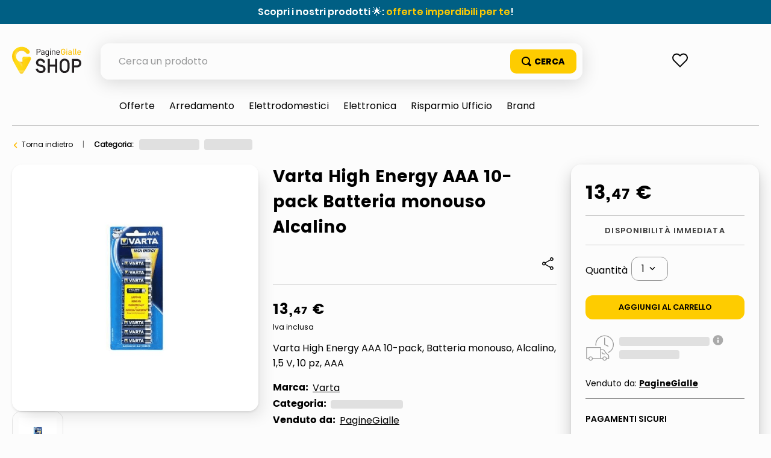

--- FILE ---
content_type: text/html; charset=utf-8
request_url: https://www.google.com/recaptcha/enterprise/anchor?ar=1&k=6LdV7CIpAAAAAPUrHXWlFArQ5hSiNQJk6Ja-vcYM&co=aHR0cHM6Ly9zaG9wLnBhZ2luZWdpYWxsZS5pdDo0NDM.&hl=it&v=cLm1zuaUXPLFw7nzKiQTH1dX&size=invisible&anchor-ms=20000&execute-ms=15000&cb=545bn7vgv7rg
body_size: 45065
content:
<!DOCTYPE HTML><html dir="ltr" lang="it"><head><meta http-equiv="Content-Type" content="text/html; charset=UTF-8">
<meta http-equiv="X-UA-Compatible" content="IE=edge">
<title>reCAPTCHA</title>
<style type="text/css">
/* cyrillic-ext */
@font-face {
  font-family: 'Roboto';
  font-style: normal;
  font-weight: 400;
  src: url(//fonts.gstatic.com/s/roboto/v18/KFOmCnqEu92Fr1Mu72xKKTU1Kvnz.woff2) format('woff2');
  unicode-range: U+0460-052F, U+1C80-1C8A, U+20B4, U+2DE0-2DFF, U+A640-A69F, U+FE2E-FE2F;
}
/* cyrillic */
@font-face {
  font-family: 'Roboto';
  font-style: normal;
  font-weight: 400;
  src: url(//fonts.gstatic.com/s/roboto/v18/KFOmCnqEu92Fr1Mu5mxKKTU1Kvnz.woff2) format('woff2');
  unicode-range: U+0301, U+0400-045F, U+0490-0491, U+04B0-04B1, U+2116;
}
/* greek-ext */
@font-face {
  font-family: 'Roboto';
  font-style: normal;
  font-weight: 400;
  src: url(//fonts.gstatic.com/s/roboto/v18/KFOmCnqEu92Fr1Mu7mxKKTU1Kvnz.woff2) format('woff2');
  unicode-range: U+1F00-1FFF;
}
/* greek */
@font-face {
  font-family: 'Roboto';
  font-style: normal;
  font-weight: 400;
  src: url(//fonts.gstatic.com/s/roboto/v18/KFOmCnqEu92Fr1Mu4WxKKTU1Kvnz.woff2) format('woff2');
  unicode-range: U+0370-0377, U+037A-037F, U+0384-038A, U+038C, U+038E-03A1, U+03A3-03FF;
}
/* vietnamese */
@font-face {
  font-family: 'Roboto';
  font-style: normal;
  font-weight: 400;
  src: url(//fonts.gstatic.com/s/roboto/v18/KFOmCnqEu92Fr1Mu7WxKKTU1Kvnz.woff2) format('woff2');
  unicode-range: U+0102-0103, U+0110-0111, U+0128-0129, U+0168-0169, U+01A0-01A1, U+01AF-01B0, U+0300-0301, U+0303-0304, U+0308-0309, U+0323, U+0329, U+1EA0-1EF9, U+20AB;
}
/* latin-ext */
@font-face {
  font-family: 'Roboto';
  font-style: normal;
  font-weight: 400;
  src: url(//fonts.gstatic.com/s/roboto/v18/KFOmCnqEu92Fr1Mu7GxKKTU1Kvnz.woff2) format('woff2');
  unicode-range: U+0100-02BA, U+02BD-02C5, U+02C7-02CC, U+02CE-02D7, U+02DD-02FF, U+0304, U+0308, U+0329, U+1D00-1DBF, U+1E00-1E9F, U+1EF2-1EFF, U+2020, U+20A0-20AB, U+20AD-20C0, U+2113, U+2C60-2C7F, U+A720-A7FF;
}
/* latin */
@font-face {
  font-family: 'Roboto';
  font-style: normal;
  font-weight: 400;
  src: url(//fonts.gstatic.com/s/roboto/v18/KFOmCnqEu92Fr1Mu4mxKKTU1Kg.woff2) format('woff2');
  unicode-range: U+0000-00FF, U+0131, U+0152-0153, U+02BB-02BC, U+02C6, U+02DA, U+02DC, U+0304, U+0308, U+0329, U+2000-206F, U+20AC, U+2122, U+2191, U+2193, U+2212, U+2215, U+FEFF, U+FFFD;
}
/* cyrillic-ext */
@font-face {
  font-family: 'Roboto';
  font-style: normal;
  font-weight: 500;
  src: url(//fonts.gstatic.com/s/roboto/v18/KFOlCnqEu92Fr1MmEU9fCRc4AMP6lbBP.woff2) format('woff2');
  unicode-range: U+0460-052F, U+1C80-1C8A, U+20B4, U+2DE0-2DFF, U+A640-A69F, U+FE2E-FE2F;
}
/* cyrillic */
@font-face {
  font-family: 'Roboto';
  font-style: normal;
  font-weight: 500;
  src: url(//fonts.gstatic.com/s/roboto/v18/KFOlCnqEu92Fr1MmEU9fABc4AMP6lbBP.woff2) format('woff2');
  unicode-range: U+0301, U+0400-045F, U+0490-0491, U+04B0-04B1, U+2116;
}
/* greek-ext */
@font-face {
  font-family: 'Roboto';
  font-style: normal;
  font-weight: 500;
  src: url(//fonts.gstatic.com/s/roboto/v18/KFOlCnqEu92Fr1MmEU9fCBc4AMP6lbBP.woff2) format('woff2');
  unicode-range: U+1F00-1FFF;
}
/* greek */
@font-face {
  font-family: 'Roboto';
  font-style: normal;
  font-weight: 500;
  src: url(//fonts.gstatic.com/s/roboto/v18/KFOlCnqEu92Fr1MmEU9fBxc4AMP6lbBP.woff2) format('woff2');
  unicode-range: U+0370-0377, U+037A-037F, U+0384-038A, U+038C, U+038E-03A1, U+03A3-03FF;
}
/* vietnamese */
@font-face {
  font-family: 'Roboto';
  font-style: normal;
  font-weight: 500;
  src: url(//fonts.gstatic.com/s/roboto/v18/KFOlCnqEu92Fr1MmEU9fCxc4AMP6lbBP.woff2) format('woff2');
  unicode-range: U+0102-0103, U+0110-0111, U+0128-0129, U+0168-0169, U+01A0-01A1, U+01AF-01B0, U+0300-0301, U+0303-0304, U+0308-0309, U+0323, U+0329, U+1EA0-1EF9, U+20AB;
}
/* latin-ext */
@font-face {
  font-family: 'Roboto';
  font-style: normal;
  font-weight: 500;
  src: url(//fonts.gstatic.com/s/roboto/v18/KFOlCnqEu92Fr1MmEU9fChc4AMP6lbBP.woff2) format('woff2');
  unicode-range: U+0100-02BA, U+02BD-02C5, U+02C7-02CC, U+02CE-02D7, U+02DD-02FF, U+0304, U+0308, U+0329, U+1D00-1DBF, U+1E00-1E9F, U+1EF2-1EFF, U+2020, U+20A0-20AB, U+20AD-20C0, U+2113, U+2C60-2C7F, U+A720-A7FF;
}
/* latin */
@font-face {
  font-family: 'Roboto';
  font-style: normal;
  font-weight: 500;
  src: url(//fonts.gstatic.com/s/roboto/v18/KFOlCnqEu92Fr1MmEU9fBBc4AMP6lQ.woff2) format('woff2');
  unicode-range: U+0000-00FF, U+0131, U+0152-0153, U+02BB-02BC, U+02C6, U+02DA, U+02DC, U+0304, U+0308, U+0329, U+2000-206F, U+20AC, U+2122, U+2191, U+2193, U+2212, U+2215, U+FEFF, U+FFFD;
}
/* cyrillic-ext */
@font-face {
  font-family: 'Roboto';
  font-style: normal;
  font-weight: 900;
  src: url(//fonts.gstatic.com/s/roboto/v18/KFOlCnqEu92Fr1MmYUtfCRc4AMP6lbBP.woff2) format('woff2');
  unicode-range: U+0460-052F, U+1C80-1C8A, U+20B4, U+2DE0-2DFF, U+A640-A69F, U+FE2E-FE2F;
}
/* cyrillic */
@font-face {
  font-family: 'Roboto';
  font-style: normal;
  font-weight: 900;
  src: url(//fonts.gstatic.com/s/roboto/v18/KFOlCnqEu92Fr1MmYUtfABc4AMP6lbBP.woff2) format('woff2');
  unicode-range: U+0301, U+0400-045F, U+0490-0491, U+04B0-04B1, U+2116;
}
/* greek-ext */
@font-face {
  font-family: 'Roboto';
  font-style: normal;
  font-weight: 900;
  src: url(//fonts.gstatic.com/s/roboto/v18/KFOlCnqEu92Fr1MmYUtfCBc4AMP6lbBP.woff2) format('woff2');
  unicode-range: U+1F00-1FFF;
}
/* greek */
@font-face {
  font-family: 'Roboto';
  font-style: normal;
  font-weight: 900;
  src: url(//fonts.gstatic.com/s/roboto/v18/KFOlCnqEu92Fr1MmYUtfBxc4AMP6lbBP.woff2) format('woff2');
  unicode-range: U+0370-0377, U+037A-037F, U+0384-038A, U+038C, U+038E-03A1, U+03A3-03FF;
}
/* vietnamese */
@font-face {
  font-family: 'Roboto';
  font-style: normal;
  font-weight: 900;
  src: url(//fonts.gstatic.com/s/roboto/v18/KFOlCnqEu92Fr1MmYUtfCxc4AMP6lbBP.woff2) format('woff2');
  unicode-range: U+0102-0103, U+0110-0111, U+0128-0129, U+0168-0169, U+01A0-01A1, U+01AF-01B0, U+0300-0301, U+0303-0304, U+0308-0309, U+0323, U+0329, U+1EA0-1EF9, U+20AB;
}
/* latin-ext */
@font-face {
  font-family: 'Roboto';
  font-style: normal;
  font-weight: 900;
  src: url(//fonts.gstatic.com/s/roboto/v18/KFOlCnqEu92Fr1MmYUtfChc4AMP6lbBP.woff2) format('woff2');
  unicode-range: U+0100-02BA, U+02BD-02C5, U+02C7-02CC, U+02CE-02D7, U+02DD-02FF, U+0304, U+0308, U+0329, U+1D00-1DBF, U+1E00-1E9F, U+1EF2-1EFF, U+2020, U+20A0-20AB, U+20AD-20C0, U+2113, U+2C60-2C7F, U+A720-A7FF;
}
/* latin */
@font-face {
  font-family: 'Roboto';
  font-style: normal;
  font-weight: 900;
  src: url(//fonts.gstatic.com/s/roboto/v18/KFOlCnqEu92Fr1MmYUtfBBc4AMP6lQ.woff2) format('woff2');
  unicode-range: U+0000-00FF, U+0131, U+0152-0153, U+02BB-02BC, U+02C6, U+02DA, U+02DC, U+0304, U+0308, U+0329, U+2000-206F, U+20AC, U+2122, U+2191, U+2193, U+2212, U+2215, U+FEFF, U+FFFD;
}

</style>
<link rel="stylesheet" type="text/css" href="https://www.gstatic.com/recaptcha/releases/cLm1zuaUXPLFw7nzKiQTH1dX/styles__ltr.css">
<script nonce="C_2AGGfoGN164yJIQXM0ZA" type="text/javascript">window['__recaptcha_api'] = 'https://www.google.com/recaptcha/enterprise/';</script>
<script type="text/javascript" src="https://www.gstatic.com/recaptcha/releases/cLm1zuaUXPLFw7nzKiQTH1dX/recaptcha__it.js" nonce="C_2AGGfoGN164yJIQXM0ZA">
      
    </script></head>
<body><div id="rc-anchor-alert" class="rc-anchor-alert"></div>
<input type="hidden" id="recaptcha-token" value="[base64]">
<script type="text/javascript" nonce="C_2AGGfoGN164yJIQXM0ZA">
      recaptcha.anchor.Main.init("[\x22ainput\x22,[\x22bgdata\x22,\x22\x22,\[base64]/[base64]/[base64]/[base64]/[base64]/UCsxOlAsay52LGsuVV0pLGxrKSwwKX0sblQ9ZnVuY3Rpb24oWixrLFAsVyl7dHJ5e1c9WlsoKGt8MCkrMiklM10sWltrXT0oWltrXXwwKS0oWlsoKGt8MCkrMSklM118MCktKFd8MCleKGs9PTE/[base64]/Wi5CKyJ+IjoiRToiKStrLm1lc3NhZ2UrIjoiK2suc3RhY2spLnNsaWNlKDAsMjA0OCl9LHhlPWZ1bmN0aW9uKFosayl7Wi5HLmxlbmd0aD4xMDQ/[base64]/[base64]/[base64]/RVtrKytdPVA6KFA8MjA0OD9FW2srK109UD4+NnwxOTI6KChQJjY0NTEyKT09NTUyOTYmJlcrMTxaLmxlbmd0aCYmKFouY2hhckNvZGVBdChXKzEpJjY0NTEyKT09NTYzMjA/[base64]/[base64]/[base64]/[base64]/[base64]\x22,\[base64]\\u003d\\u003d\x22,\x22woTDl0N7cMOdwowtw4NKD8OPQMKHwqjDl8KJXGHCty/Cj0DDlcOCLcK0wpEjEDrCoiDCmMOLwpbClsK1w7jCvnjChMOSwo3DgsOnwrbCu8OBJcKXcEEfKDPCjMOdw5vDvSFORBxjIsOcLSI7wq/DlxrDsMOCwojDmMONw6LDribDmR8Aw4PCnwbDh3Qzw7TCnMKjacKJw5LDrsO4w58ewrdiw4/Cm2Iww5dSwpRXWcKVwpnDgcOJNsKVwrrCpRXCmsKJwr7DnsKUXl/[base64]/w6rDkMKpwq/CjMOew7Blwp08G0kpWynCtw1Sw6kJN8OGw4HCogHDqsOLezXCp8O3wpTCvcKhDsO0w4/[base64]/ccOMw6Evw5U8FQnCmkHCnsO4UsOeQB8cwpY7PcKbci3CuigtZ8OpPcKLe8Oee8OWw63DiMOfw4nCo8O5OMOzXMOiw5fCiXYcwqzDvRrDmcKvbWrCqk4lGMOSQMOmwqPCvTEsScKeMcO7wrUWUMOefDY3fQ/CjxwpwrXDpcK6w4pDwooFGnB/HB/[base64]/DlsOvw4XCscK1woJJakZOwp5Dc2zCrsOmwqHCkcKowrwJw7U5WH1iMwRMTV1Rw6pgwr/CicK3wqDCnSLCj8Kew7LDnVZNw7Jiw6VYw6vDuhzDkcKEw5zCtMOFw6PCvDJ/VsK8fsKzw6d7UsKVwpnCiMOoFsOvdsKtwpLCmSYpw5Rqw5PDssKtDcOfMEnCj8OnwqFNwqLDuMKgw7TDtFQxw5/DscKnw68HwqbCvGA0wrBMKsOlwp/Dp8KnFCfDvcOAwqNFdMONJMKtwrHDqkLDvAoIwpXDuHJyw5loFcKuwrgVEsK4LMOKNX9Yw7I5YsOlasKFDcOWY8KHcMKndQ1iwp5HwpnCucKCwpLCtcO0M8OyHsKJZsKgwpfDv1IsGcOjFsKTFcKpwok/w7bDl0/[base64]/DrTbCgsKld8ONw5UewoPCjnbDscKywq9dwpDDv8KWIH5QAsOpdcKfw50twqgfwpwWOU3DqzHDsMOMUiDCmsO4f2ljw7gpRsKIw7INw65NJ28Sw7DChAjDlQXCoMOCFMOCXlXChRw/XMOfwr/Ci8OewpLDm2hxIAPCunbCgsOYwozCkg/DsGDCl8KsZ2XDjE7DswPDjCbDvh3Cv8KOwoZFW8K3fi7CgFdoXzbCncKEwpIhwowGPsOuwqVAw4HCpsOGwpFywr3ClcK0wrPChXbDs0g3wo7DrHDCuwFMFkJHUC0gwqlJHsOywrNuwr81wrjCq1TDoltTJjVGw63CgsOyDwR7woLCv8Kswp/DuMOqJG/CvcKdZRDCgh7DmgXDhMOowqjDrXAwwpNgSQ9WRMKCOTfCkEEiBDfDisKowq3CjcKMeWXCj8OBw6wAesKAw7zDucK5w6HDrcKsKcOnw5NzwrAxwpnCqsO1wqfDqsK7w7DDn8KowpHCt31MN0HCp8O2TsKFNGlCwqhEwpPCscK7w6TDpR/[base64]/wrBTU3bCkcKJwp7DpGLDmEjDgXB9w5nCrMKGPcOsYcKORwfDtMObaMOhwrPCvD/CgwlowpfCnMK3wpTCukPDiSPDmMO2KMKwMGR9GsKnw6DDnsKYwrYXw4jDjcOtUMO/w5xWwowgSSnDqsKBw7Y3DCY2wrQBLADCiX3ClyXDg04Jw4cTV8KkwrzDvQ9AwpBqN3jDqCXCmcKqQ0Fkw51QYcKHwrgedcK0w6UUHHPCv3PDrAR2wrTDtsK5wrYhw5hyMgbDssOTw4fDgg0twpHClyDDg8OoelRAw5FXH8OKw4lRNMOMZcKJR8K8w7PCm8K/wr1KHMKhw64NJTDCuQJUFlvDsTtLTcOFMMOpJxcZw711wqvCs8O7a8O3w7LDk8Oqf8OvTcKvQcKBwq3Ci2jDiBpeQk4Ow4jCgcKTGMO8w7fDnsKsZVgHFgBuPsO9EHPDpsOyd1PCjUJ0B8Kow6/DjsOjw4x3fsKOA8KUwqc6w5IbOAjCtMOSwo3DnsKUXSMjw7Mpw5vCgsKdbcKmCMOHRMKtB8K/[base64]/[base64]/[base64]/Cq2zCmsKOF8K4McObw4xqBMOQJ8KPKkvDpG0Gc8Oywp/Djh84w7LDrMO0S8KcSsOGNWlYw7FQwr90w68nFjUjWUPCvAzCvMOxCCE1w5rCscOiwoDCixVYw6wywo/DiDzDgiQCwqXCicOaEsOBC8O2w5w1JcOqwrE9wp7DscKbVipEY8O8BcOhwpHDrU1lw55swo/DrErChlo2XMOyw5ViwpokPgPCpcONU0rDmn1hZ8KnAi/CuWXCpWbChDhQK8KqEMKHw43Do8KCw7vDqMKDfMKlw4rDj0vDq37ClHdRw6U6w4Vzw40tfsK2w6TDuMO0K8KnwojCryjDqMKIfsOWwpDCv8OTw6/ChcKbw6JXwpEvw5lUSjHCvgbDsVwwecKYfMKGXcKhw4fCniJdw7ZxTi7CkAYjw4wHEi7CgsKAwqfDu8KQw4/DlhVBwrrCtMOXAcKTw6JOwrpsasKXw7UsGMKLwpvCun/Cn8K/[base64]/DrcO3BTPDoE1dwovDvcO9wqwYOsK/[base64]/[base64]/wrkTcBsZw6/[base64]/wqjDkmXDqMKvdFXDq0ltDWExw6XDr1bCgMK/wrPDlH15wr4nw5ZSw7M8ckfDvwnDhMKLw47DtsKtH8KvQWdFazbDisKbRRfDuglXwobCrGkSw5gsAlVKWw14w6/Cv8KGAxc5wrHCqlJHw5wjw4PCl8ORVQ/DkcKWwr/Ch3bDiTkGwpTDj8K3F8Oew4rCm8OJwo1swrp2dMO0T8KaYMOQwr/Dh8Oww5rDqVLDuADDssOWE8Kyw5rCmcOYcsOywpp4WB7Cr03Dp2xXwrnCvhJ/wpTDosOCK8OcJ8OHHQ/DtkfCrsOJP8OTwqpRw5rCrsKUwozDixo4B8KRAVLCnCrCqXXCrFHDiUANwoIbJMKTw5PDvsKxwqV4S0fCoHBFO0PDkMOBfMKAYAhDw5UofMOGb8OHwpTCjsOfMCHDtsKfwojDqjtJwoXChMOcOsOOesOZASLChMO9bcORXwIDw6k6wq7Cm8O3AcO8I8KHwq/ChCHDgXM/w7bDkDbCqD9owrbDvhESw5pJWG8/[base64]/CjVnCvDPDlcKYcUbCl1g6K8Kaw5hIw5bClmDDlMOxZSLDtVjDgsOhWsO1IsOfwoDClUEjw6UlwrENCcKswrR1wpvDl1DDrcK4P23CvAcHa8OyA3zChiB6FmVpbsKqwpfCgsK3w4FyDnzCm8KkZ2VXw5U8Q1/DqVzCoMK9bsKbSsOLUsKcw6bDiC/CrEjDosKsw5sdwoxaG8K9wqPCjSDDvlHCvXvDvlbDrjbCrRnDvzMrBAfCvSUAYzlcLMKnfzTDgsKJw6fDosKFwpZnw5syw5PDrk7CnkYvasKKZzQBdSfCrsOFFBPDjsO8wp/DhAh5D1vCuMK3wpxQV8K6woULwps/KsOKQ0omFsOlw5J3Z1BNwrM+R8OvwrQMwqtACcO+SiLDjsOhw4spw4/CtsOoD8K2wpJkYsKib2HDnVDCiFzChXZ+w5wUAQIPHELDqCwqacOQwqBDw4rDpsOlwrXCggpBLcObGsOyWHxZFMOsw4AGwpTCghprwp02wqZuwp7Cpj1ZERtvFsKOwp/DtGvCgsKRworCmSTCq3jDn1YSwqnDrRJwwpXDtRAAQcO9JU4GcsKbXcKTCg7DmsK7NsOCwrDDusKdFxBgw658cQw0w55ww7nCr8Omw4zDlSLDgsKtw6hKb8ODV33CrsOiXFd9wrDCt1jChMKXfMKhQkYvZDXDvcOUw6DDm0PCkR/[base64]/DrcO3F8Onw5csKMOzw4zCnARjIGc/woURbGbDk3RYw5zChcO/w4M3wp/Ci8OXwpPChsOBCkzCsTTCvUXDscO5w7JaQ8OHQcKPwqc6GE3CqjTCgUIbw6NoO2HCs8Kcw6rDjSYzPitywpBmwqslwpw/J2jDt2TDiwQ1wopLwronw4VRwovCtl/CmMOxwp/DocKVKxt4wonCgRfCrsKWw6DCqTTCkhYueWITw7rDmUjCqVtJLcO2ZMOMw6g0FMOAw4jCscKRE8OENE9hNAAga8KKcMK1wqR6N0vCnsOOwrggLxgGw4wGQBLCqE/Du3V/w6nCgsKeHgXCriYJd8O2JMO3w7/[base64]/Qm3CoFnDncOFw5lHBFYmVnNdw5dGw7gowp/DmcK2w43CmEbCgT9XF8Kww4J5dQDClsOVw5V/[base64]/A8OLwrwhKMKbWcKSw7MBEcO1w5zCqcO5Q34Ww6VbEcOjwqR8w7lxwprDqhjCr1DCpsKawr7CgsKpwqXCij7CscKuw7nCrMK0SMObRE4gElUtGm7DiH0dw6TDvE/CrsO6UjchTsKKaCbDszLCl0fDhsKCL8K6fAfDlMKdThDCosOhA8O/anvCqXTCoCzDkRNCasKBw7ZYwrnCicOqw7XDnQ3Dtm5KC1hVJWBAccKzNDZEw6XDsMK4NjoiLMO2CQRuwrfDhsKSwr5Pw5rDgyHDhS7ChsOUOXvDjwk/LGwOPHQNw44vw5HCrmbCr8Ogwr/[base64]/fkrDqcO8HzrCsSXDjU7ChF7DjmxPdMKTZDlOw5vCo8O0wpJ7w7NQTcO3QzTCpH3ClMKEwqtlb3LCj8OZwrIhMcOEwonDscOlZcKPwrPDggANwrjCll5fI8Kpwp/Cp8OSYsKdd8OdwpUwQcKwwoNbUsOgw6DDuDvChsOdI3LCkcOqbsO+NsOKw7DDu8OJYhHDhMOrwoPCr8ObcsK6wpvDgsODw5dHwq8HCFE4w6BbDHVsRi3Drm7Dh8O7I8K+IcOQw5U+WcK7LsKRw5dUwqDCsMK9w6vDjTbDr8OqeMKcZ3VuRRHDs8OkOcOMw6/DtcKYwoZQw57DhxQ3XX/DhnUUYgcrEmtCw4MDI8KmwrVgDF/CvkjDssKewqMIwr1EAMKlDVTDozUkUMKKXhIFw4/CpcKSNMK2fysHwqh2VCnDlsOwYgbDqjdNwrDCg8Ksw6Qiw7/Dg8ODD8ObcnXCvDTCmcOww67Cv0YiwoDDrsOjwqLDoBMKwoB6w7ghX8KRM8KAw5zDpk9pw4g3wpHDiRcpworDvcOVQAjDh8O+IcONK0YULXvCmypMwpDDlMOOccO7wonCpsOSKAImw7ttwpgQVsOZIMKvOBpVJMKbdl4ww7krIsO/w47CuU0RcMKoSMOTJMK4wqwCwqAWwpvDhMO5w77Cl3YHfnLCmcKPw6kQw6EgJC/[base64]/Dnw4ZNFhRIMKrNcK8RcKbwojChAPDnsOlw73DvWUcGXlXw6bDv8ONCcO0ZMKkw7s6wobClsKAe8K4wrcGwojDgEkaNwxGw6/[base64]/[base64]/DscKjBykPwrHDjlcqKMObw5MVw78cV8KoZAJ6QEtgw4NCwobCrDYqw6vCksKTJDvDm8KGw7nDucOYwozCncKwwopgwr9jw77DgFxDwq3DiXwww7zDscKOwrphw7/CozUPwpPCk0rCtMKEw5MLw6Ugd8O2AAtCwq/DgTXCgnDDrhvDnQjCq8K5AnJ0wo5Zw6jCqRjCuMO2w7BIwrBrIsOtwrHCj8KDw7nDpRl3wp3DpsOsTwgbwoLDrXpwWxdBwpzCgBEeEEzDij3DmHHDnsORwrXDizTDinXDiMOHBltTw6bDiMKRwq3CgcOZVcK3w7IVFT7ChB0kwrnDh2kCbcOLU8KXXi/CgcOfH8KgD8KFwrwfw43Du3jDscKGbcKgPsO+wrI4c8O/wrVEwrDDucOoSzAoTcKow7hjfsKfK1LDo8OFw6tbe8KEwp/[base64]/DlSTCgMO+w4vCt8OWwqs8w7ZYLsOIw4Q/w4hDGMOSwqY3A8OJw4VvN8KtwoVDwrtaw4fCn1nDhDbCnjbCrsO9CMOHw41owqjCrsOhK8OpWTgRKMOqRhRqW8OcFMKoGMOsH8OUwrLDg0/[base64]/Ch8OrU8O3Rx3Ck1DCrMKHdMOjwrrDtzEBRgc3woPDkMK+wpbDhMOjw7DCpMKVJQ5Pw6LDqV7DjMOwwrUza2/[base64]/DgMOXw7PClMOIwoPDn17ComnDrcKXwrJXwrTCrMK8TMKCwqxhVsO7w5jCsRweIsK8wr0Lw708wrHDhcKNwplhPcKnWMKVwoHDtwHDiW/DnVQjGS17RC7CtMKhQ8OyI2VmDGLDsixxPisww6MZQQzCtwcRPFvCryFtwrpvwoRwG8OlYcOUwovDpMO0ScKkw5Q+FAgtTMK5woLDmsOCwoxCw48uw7LDr8OzRsOqwr8FS8KlwqkGw7DCpMOUw75DHsKCFsO9f8OWw7Few61Kw4J/w6nDjQUlw7PCrcKhw5pdbcK8PzzCp8K+eg3CrFTDucONwp/DsisBw7TCtcOCUMOsSsOUwpQKa015w5PDhMOew4U1Z0rCkcKFwpvCvzs5wqHDgcKgXXzDrMKEOjzChMO/DBTCi1clwpjCugrDvUtnwrxHPcKZdlhxwpTDmcK8w5bDisOJw4nDu34RFMK8w43DqsKuC1Anw6jDimNew6LDhmBmw6LDtsO5IWPDhWzCqsKXAHlrw4TCkcOuw6IhwrnCkcOWwqhew7DCj8K/AV1fSSAANMKpw5vCsmQaw70OG3HDmsOxasKhA8O4W1h6wpnDlEF+wpnCpwjDh8OMw5s2ZMOuwoJ4P8K4aMOOw7gIw4fDisK2dhbCrsKnw5DDi8OQwpTCpsKZGx80w6IEfEPDtsKQwpfCnsO3w67CpsOOwo/CvQPDuUZFwp7DkcKOPVpyXCfDsz5dw4jCpMOTw5jDslPCuMOow5dBw5/DlcKPwoVyJcO3w5nCtGHDi3LDjgMnLT3CgVYXQAUnwqdgW8O+eBEvLwPDhsKcw4o3w50Hw57DmSDClTvDrMKXw6fCu8KJwqM6PcO5VMOqd3p6EsKaw4bCtDgUNFTDicObaFHCr8KvwqAvw5zCszDCjXHCt0/CllbDhMOtR8KnDcOiH8O5JMK2OHJuw5s3w5B7XcODfsOIHiR8wqTCu8OYw73Dp1F2wroNw4vCh8Orwq0wUsKpwprChDfDjl/ChcKrwrFNbcKrwqIVw5zDkMKBw5fCgijCpxopJsObwrxVdMKHC8KFUihwZC19w4LDicO1U0UYX8O7woAhw5onw5MwBzZtZjUWE8Kgc8ONwpLDvMK6worClGrDh8OZAcO4EsOiPcOpw4bDl8Kww53CsTbCpzMkIlltVVPDgcOYQMO/N8KSJMKmwoY/Ln9UaWrChQnChlRRw53DuX1iWcK2wr/[base64]/DosOCwqkpw4PDhjhOOMKTw6xmw6jCisKYw4jCqE82w4LDt8KewoN7wqZFL8Onw7/CosKZPMOTSMOowqHCocKbw5ZXw4PCsMKEw5B0XsKlZsO9DsOqw7rCmEvCnMOfMn/[base64]/Ck8K/w7TCuQfDuzYWH8OQw6UWM8OdwqEqw5XCs8OeFisAw73Cj13DnBLDtEHDjCB1RcKOPsOhwoMMw77DrihxwoLCjsKGw7fCoAvCn1FXED/DhcOLw7wBYB5SFsOaw63DpB/ClzpxWFrDtMKWw6/Dl8O0GcOXw4HCqQUVw5l+WHUXCVnDoMK1L8Kow7oHw7HDjCvCglzDtRsNZ8KnR2oCXnN8BcOZMsKhw4vCng7DmcKAw6hPw5XDrDrClMKIX8OlLcKTLmp0LW4Zw41qXCfCq8OsVFYowpfDj3xqG8OAc1LCkk/[base64]/worDmMKTwqTDrsKVw7/Dm8K3w79GwqrCh8OpbsOGGsOwwotMwogRwqA6FE3DnsOrcMOiw74Lw6FgwrEMMCFaw6gZw6VQDcKOAmF2w6vDrMOxw6HCosKiKT7CvXfDgHzCgEXDosKFZcOVdzfCiMOmDcKDwq16OHDCnkXDhBjCgzQxwpbCqh8/wr3CiMK6wo9Rw7lRcUzCs8K2wosdQVcafMO7wr3DlsOce8OpGMKbw4djNcOQw5HDsMOyDRhHw7nCjDlHUSBWw53Cs8OzCsOjVx/CpX9GwrgRCEXDuMKhw7NjVmNzIMOyw4kYVsKVccObw4RIwodTTz3CqGx0wrrCsMKfN2gCw5IZwq9tQcKzw6HDiXHDlcONZ8K4wqXCqAAoHxnDisOYw6rCpnfDjkg5w5VuFkLChcKFwr4/R8OWAsK3Ax1rw67DhFYxw4lcRFvDuMOuJUBowptWw67CucO0w5Q9w6/CtMOgUMKzwpsTbxkvHxFaM8OVF8OSwqwmwrk8w61ARsO5TxJMLyhGw4jDtS/DksK+CQEOS2YUwoDCpmhpXGpcBGPDkWnCqCwVekIVwqfDhEzDvx9AfUABWEUJMsK4wogUWVHDrMKLwq86wqgwdsO5GsKFEhRwKMOGw50BwogLw7rDvsObXMOIS2TDhcOTdsKawpXCoWd1w6bDoBHCvyfCucKzwrnDg8KJw5w/wqsJVio7woV8cS9Mw6TDpsKQa8OIw7fChcKgwpxVOsKwABR/w6EqOsKaw6sjw7hHdsK6w6RxwoAewqLCl8OkGSXDvjXCm8Osw5TCuV9DDsO+w5/DvHUVO1DDt0sRw6IeBMO3w7tmUmTDj8KOdRQMw69RRcO2w5jDqcK5AcK2SsKMw5rDrsK5EQJqwrUeecKxa8OZwojDqHjCrsO/w5/CuA8ySMOCP0bCpwAawqF5dnFwwpTCpEtFw5TCv8O4w4UiXsK+w7/DsMK2BcKUwqzDl8OFwr3Csx/CnEdgGmLDrcKiNmVzwp/DosKUw69mw4XDicOCwojDlU9ocGUJwrkUwpbCmgEEw5Iiw5ckw53Do8ORXsKoXMOmwr7CtMK1w4TCjUB9w5DCpMOdQSQsHMKdYhjDhTfChwTDnsKCaMKdw7LDr8OZCn/CisKnwqYjBMKZw6PDoUDCksKEOXXDiU/CsxjDvjTCiMKdw5Rcw7jCshTCoGIfwrgjw4RKJ8Kle8Oaw7xYw75owpfCt3jDvWM3w73Dt2PCunLDlhMkwqTDqsK0w5ZbSQ/DmSvCpsO4w7IWw7nDm8K7wqDCt0fCmcOKwpTDsMONw5cKLjDClWnCoi4eDGTDiB0kwpcaw6vCgzjCtWHCtMKIwqLCig4OwrTClcKewpslRMOZwr9oEE3Dgms+XcKfw5I4w7vCssOXwo/DiMOMHgbDq8K8w7rCqDvCosKDBsKFw4rCtsK7woDCjzIWOsO6RCJtw6x4woFzwoAQw7REw7nDuGwMLcOWw7Nrwpx+K2wlwr3DjTnDh8KdwpbClz/Dt8Ozw4nDl8O0EGpBElNEFGFdM8O9w5PDvcOuw5BMfEkuG8KlwrAfR33DjVZCYWbDugZdN2Y9woTDosKONj1ww6N7w5t8wrDDg1XDssOlHnvDmcONw79vwpFFwqgjw6TCsDpEPcOCdMKBwrcFw5I6GcOdFgECGFbCtQTDq8OQwpzDhXNcw5PCtF/DmsKbCVLDk8O6MMOyw7MyK37CilglQU/DjcKtZMOqwoMlwrRTdHQnw7/DpMOAHcK5wroHw5bCrsK0D8O7dHxxwrQqRcKhwpbCqyjCvMOKT8OAfEDDmVwtIcOkwoNZwqDDpMOFMnZFJWAYwpZTwpwXPMKWw6kcwo3Du2FYwrbCm1dCwq3CnAl+WcOawqXDjMKXw7DDqTlUBFLDm8OBUCtce8K5ICLCrV7ClsOZWV7ChS8ELXLDgx/[base64]/[base64]/Di8O5ZFUgaMK/[base64]/GWIydMOgTmjDuQfCh8KEwp/[base64]/CjCTDsCrCuMK/[base64]/ZEDDq8OZAsKIasKdNMKtTsODTWfDuW4ewoxMOyfCscO7JFM7X8KgezTCq8OyRcOJwrLDhsKLXBLDrcKLAhDCpcKLw6/CgsOlwoIuNsKFwoodYQ7Ch3bDskHCrMOJasKKDcO/IER5wq3DuidTwqvDtTdXBMKbwpFpJCUIwrzCjsK/M8OqKRYoKF7DosKNw7t5w6vDg27Cg3jCmVvDlGZWwojDtMOww70KL8Kxw7jCocKswrpvGcKTw5bCg8K+UMODf8OBw7IfRTpHwo3Dg2fDlcOrRsO+w4ENwpxpNcOQS8OtwrMWw4MsEC/DpThxw43CsiwFw6IjOy/CnMKww7LCu1zCiDFqecOCVCHCocOzwqbCrsO7w5/CvHsEecKWwo0yfCHCkMORwpQpPxAJw6jDjsKbCMOjw4pYdiTCqsKlw6MVw4RQF8Kjw6bDpcOSwpHDk8O/SFHDklR4CnnDq0UPSRk7X8ODw6sDTcKdU8KjZ8OUw5oga8KXwqYIGsKxXcKnYXYMw43Ck8K1TsK/ej8CBMOMRsOxw4bCnzkBGUxGwpJGwqvCvsOlw7o/XcKZAsKGw7xqw5jCgMOow4R1SMOPI8OaJ2nDv8KJwrY9wq1lFjpVWMKTwphrw5J2wpEpXcKPwot1wqpJIMOpOMOfw6Idwp3ClXvCkcKew6LDpMO0FCI8dsOQRDbCt8OpwqNuwqPCqsOMFcK7wqLClcODwrwEYcKBw5c6Zj3DmS83fcKnw4/DlcOrw5FrWnPDoQPDscO5XWjDrxtYfcKzCEnDhsO2UcOXW8ObwoJdM8OdwoTCpMKUwr3DrC5lCDLCslkpw74ww4M9UcOnwp/Ci8OswrkNwpHCh3obw6rCmMO4wq/DpGhWwrlxwroORsKlw6HCrzjCmlzCi8OHWMKXw4PCssKQCMO8wojCuMO0woMnw4JpTgjDn8KIEmJSwoLCl8OFwq3Dr8Kowpt1w7TDhcO/wrASwrjCvsOVwqDDoMO2TjxYeRXDicOhP8K8XnPDs0E3a2rCtTg1w4bDtjPDksOOwr4Ew71EVUVmX8Kcw7YrDXlfwq7CqhYew4rCh8O1UT5vwooGw4jDnsO8R8Olw5PDuEorw7zDpsOXInLCjsK2w4fDqCw/eF5ewo8uBcKSX3zCvjrCqsO9C8KIGsK/wpbDiz7DrsKkTMKkw47DlMKUPMOtwq1Bw4zCnwVZesKPwpFtMXXCpX/CkMObwojDpMKiwqtxw6PCrwJ4OMOiwqNPwrhTwqlvw63CucOELcKawqjDusO/VEcqQSbDmElFK8KwwrE3W0A3RkjDiHfDsMKTw7wPd8K5w58SQsOGw7PDj8KJdcKawq5mwqdxwqzCj23CrzTDjcOSC8K+ecKJwpHDoWl8c2h5wqnCosOeesO5wqkeFcOVIDLClMKQw5bCjRLCncKDw4PCmcOhOcO6TTh/T8KOBSMhwpV8w6HDojB9woBXw4s3QTrDlcKMw7hjNsK1wpPDoxFvUsKkw4zDviTDlg8Bw5Fewos+IMKha04Lw4XDtcO6G1BQw4skwqPDtw8fw5zCsioQaynCnyAFesKZw6TDggVHFMOff2IPOMOHGCQiw53CpcK/ISfDq8OIwo3DliRQwo3DqMOhw4dIw7TDpcOQZsOXABBYwqrCmRnDiGUuwqfCvStCwq3CpsKRdGoYEcOUO0h6KGfCucKEIMKsw67Dm8K/aHsFwq1bDsK2B8OcJMOfJ8ObSsKVwojCq8KDKWnCjz8Rw4HCtsKlMMKAw4F3w5vDpcO3PB1EZ8Olw6DCn8OwYxs2d8OXwoFmwr3Ds1TCqcOlwq8DbMKJesKhIMKKwrDCssOXd0Vww4Afw4AAwqvCjnvCuMKjK8K+w63DqwlYwrRvwr8wwrFyw63CuUTDg1vDoil7w6/DvsODwr3DjnjCksOXw4PDpF/CtxTCkDfDrMOiAFDCny3CucOlwrPCv8OnAMKza8O8U8O/[base64]/[base64]/CmcOxwrscw5rDmgBBwplpJxLCkUnCuyFKwos5wpgjw54CUSHCnMO6w7JhaxpyDkxFXwFjVsONICBTw5UPw4bDo8Kjw4dRRVQBw5AVOjFsw4vDq8OxIVHCj1B8LcKNUmxURcOAw5jDpcOFwrwfJMOcchgfIcKbdcO7wqthSMK/VWbCpcOYw6vCkcOFZsOsFAzDmcOswqTChBHDtMOdw6Rnw7xTwrLDhMKswpokdmFTccKjw7t4w4rCsDN8w7IcTMKlw7QCwpxyDcOOWMODw77DnMKIM8KUwoRSwqHDosKdEkoSD8Ozcw3Cs8O0w5pjw4Rjw4oWwpLDgsKkWcKZw7nDpMK5w6wwMH/[base64]/Dr2HDtDxgXCzCjEINVcKtKMKbLsO3d8K7N8O+F2/DkMKfYsO+w4fDtMOhLsKDw5xEPl/ChWnDp3fCmsOnw6V3KRLCvjPCqgEtwpFaw7F/w6J+c012wpArOcO3w7xfwqZQKV/CjcOswq/DhcOxwogPeQ7DujcrX8OMTsOsw5kvwrLCrcO9G8OGw47DpVTDlDvCgEbCl2bDrsK0ClnDnzpROnbCtsOvwr/[base64]/DoGfCsMO5YsK8C0VpJW4OZUA+w5NcbMOQE8OOw73Du8OZw4fDv3DDjMO0AzfCpljCkMKfwrsuDWQDwpllwoNJwpfCh8KKw5vDpcKOIMOTSX1Hw4IwwrMIwpUPw7LCnMOQfxTDq8KGaDrDkj7DhzLDtcOTwprCnsOZFcKORcOWwoEZMcOKPcKww5QoLzzDnT/[base64]/DvMO+JsOnwpLDjnAywqnDkXBfw6gNw7MvLsK4w44nw7Nsw5fCrBJfwqrCm8OEdlbCgxMAEzMEwrRzC8KlQCgiwp5Ew6rCsMK+IsKAY8KiOkXDvcK4QRDDv8K+LFIZGsOnwo/DqXnDvm8UZMKWSkvDjMKpWTwXR8Okw4XDucO4OmtlwonDhxfCgsKdwr3CtcKnw5k3w7XDpToKw4QKwrVpw4M9bCPCg8KHwoEWwpx9XWMxw7cHP8OpwrzDiGVeZMO9dcKSa8Olw4/CjsKqNMKgCsOww4DDoR/Cr2/Cu2PDr8Kiw7zCmMOmD1PCqwBFKMOew7bCpS9QIyVcSzwXZsO5wooMMR4aIUViw4YAw5UDwqh/[base64]/w6zDvkPCuW5jwrjCpcO1dsOMEsOVwq3Dr8OvWm5DLx7CrsOPGSnDn8KeFMKid8OMQy/[base64]/UHEZemctwr3DhsO2woggccKUUcOWw7PDpXPDosK6woMIQsKkZkkgw5wFw6FbLcKpdHANw4MITcOvZMO3TljCv2V+TsOOLmPDlBZ/I8O6SMO1wolqNsKmUcK4TMOxw5ktfiU8TwfCk2TCjhHCsV1nI0XDvcKgwpnDt8OAejvCpT3Dl8O0w7DDrwzDs8O/w5VZURvCnVtIa17Cj8KkLWo2w5bCu8K8dGE2S8OrbFLDgsKwbk7DmMKCw7BWAmZDEMOiN8OIVkpvMQXCg03ClBdIw53DncKPwqpdDwPCh159FMKMw4/DqzzCvCbCucKJbcKkw6k0NsKSEyN4w7NnD8OlKEdkwrXCozAwYTsCw7/DvREBwoIhw7gRS0YqcsKEw6R/w6FaSMKxw7IfLsKfLMK2LSLDjMOyewNgw4zCr8OGIywuPW/[base64]/QnHCk8OHw6BDTMOvQilLw5rCvHNgdVBWB8O7wpbDhHdnw5MWU8KyIsO7wrzCkk/[base64]/[base64]/[base64]/w5lVw4/DhV4Xwqh3wo7Cv8OBc3NRRwoAwoXDny7ClUXCnGzDrMObNcK7w4HDsgbDi8KfYDzDpAM0w6oYR8Kvwq/Dm8KaPcKcwqHCjsKBLUPDnE/[base64]/DrhBCw6AiwqzDqMObDcOUUMOdQGVnRx3CnQ4FwqnCvTLCqXpmW08kw6NNeMK+w4N/[base64]/CrMK8w4rDvcOyE8OIwrtAE1U3wonDv8KffXHCksKnw5LCp8O8w4U2C8KwO2EvHh9yFMOjKcKnNsOYAQjCoRXCu8O5w7NAGiHDmcOZwojDogYbeMOrwpV7w4Btw7EywpfCkHEIbDfDslbDqsOaY8OvwolQwqTDnsOwwp7Ds8OwADlAG3PDr3o/wpbCoQ0cIcODN8KEw4fDv8O9woDDt8KdwpE3QsOzwpLCm8KTUMKdwpkfMsKfw57CqMOocMKLCinCtRfDjMOJw657Y2UMfsKRw4DCkcKEwq9Zw75mwqR2wpRjw5gew6t9FsK+Alg4wrDCjcODwo/[base64]/CnMOuw5lcwrxCw6/[base64]/[base64]/UAzCnhDCm8Odw4/DtyPCjAcDwptVHxjDvcKkw4HDvMOwZ3bDohrDnsKCw7nDnH1LC8KxwrV1woLDmATDhsOTwrsewrk6KFfDgSMKaRHDvMKuV8OeEsKjwrPDiAx1YMOOwrB0w5XCkyFgXMO4wrE9wr7DgsK9w7V/wogYIjxIw4UoAg7CmsKJwrY+wrDDjg89wrs2dwBAdVrCgkt+wpzDlcK2dcKKCMO2UUDCjsKqw7XDiMKOwqpbwqBvZCLCsGHDiU55wpfDtDg/B1LCqm5kbQUXwpfDt8Osw6cow7jCm8O0PMOeHMOiJ8KJI25JwoTDgGTCmR/DplvDsE7CvMKkDcODXVcfPlJAFMOcw45nw6ZmWsK7wofDrHRnLSoRw7HCtw4BXBvCuih/[base64]/HUPCjFEAwqfCpMKpPB0gGF4Hw5PDvhbCjjfDkMKYw4PDtl1CwoRswoEADcKzwpfDlyZ0w6INCkw5w5soD8K0LD/DjFllw59AwqHCtQtMak9kwp9bPsOIHlBRCMK9QcK/[base64]/DlcOdLQgCw5Y9wqNWSTrDjDHCusKLw4YEw4vDh04Twq8qwo8YOSTCssKMwq1ewp4vwoRMw5piw5N/woY/RgU3wqPCjxrDkcKpw4LDvW8KTcKxw5jDp8K5KxAwMirClMKzOzHDmcOTSMO2w6jCjQF/GcKZwr4kJsOMw4VHQ8KvVMKBUUNxwq/Dk8OawpbCknUNwolVwpnCvQvDssKmR0Z1wotzw6xNJxfDl8OrUmjCjipMwrABw6wVbcOLSTI1w6rDssKQDsKVwpZawpB3KQQ+fDHCswUrHMObajvDg8OqZcKdSF0SIMOMKMOiw7zDmS/DucKxwqINw6IdOmNPw63DszMlWsKIw64DwonDksKCIRtsw7bCqTc+wqrCvx4pfVnDqizDusO+FxgPw6bDucKtw6MGwqjCqHvCmm/DvHXDplF0ATLCuMK5w6psKcKAEDlWw6gNwq8+wr3DhwwLEsObw4jDgsKtwrvDi8K7OMOsNsOGGcOjdMKhAMKiwonCisOyfcK1YW9bwqjCqMKxA8KyRsOmTiTDrwzDoMOhwpXDlsOlOyJLw5zDo8Oewqknw6PChMOiwq/DisKaIHbDjUrCqmXDnF3CscK0ME/DkFMrR8Oew6w7GMOrfcOBw7Qyw4zCll3DsT4bw5rChcOWw6FXQcKQGxQCA8OuFVzCmB7DhMOcTg8leMKlZBYOwq9vMm7DlXsVLSDDoMOow7EMD3/DvmTDgxbCuQpmw7YIw4DDoMKdw5rCr8KRw5bDl3HCrcKYNVDCrcO4CcKDwqkEBcKRZ8Oyw5M0w68uLyHCnl4\\u003d\x22],null,[\x22conf\x22,null,\x226LdV7CIpAAAAAPUrHXWlFArQ5hSiNQJk6Ja-vcYM\x22,0,null,null,null,1,[21,125,63,73,95,87,41,43,42,83,102,105,109,121],[5339200,109],0,null,null,null,null,0,null,0,null,700,1,null,0,\x22CvkBEg8I8ajhFRgAOgZUOU5CNWISDwjmjuIVGAA6BlFCb29IYxIPCJrO4xUYAToGcWNKRTNkEg8I8M3jFRgBOgZmSVZJaGISDwjiyqA3GAE6BmdMTkNIYxIPCN6/tzcYADoGZWF6dTZkEg8I2NKBMhgAOgZBcTc3dmYSDgi45ZQyGAE6BVFCT0QwEg8I0tuVNxgAOgZmZmFXQWUSDwiV2JQyGAA6BlBxNjBuZBIPCMXziDcYADoGYVhvaWFjEg8IjcqGMhgBOgZPd040dGYSDgiK/Yg3GAA6BU1mSUk0GhwIAxIYHRG78OQ3DrceDv++pQYZxJ0JGZzijAIZ\x22,0,0,null,null,1,null,0,0],\x22https://shop.paginegialle.it:443\x22,null,[3,1,1],null,null,null,1,3600,[\x22https://www.google.com/intl/it/policies/privacy/\x22,\x22https://www.google.com/intl/it/policies/terms/\x22],\x22+x6dieyIkytUm3cvdBQeyddXudBv1sEEjONT1rSItQY\\u003d\x22,1,0,null,1,1762001400604,0,0,[129,27,188,147],null,[221,31,48],\x22RC-BSFsSE7zpWFtLw\x22,null,null,null,null,null,\x220dAFcWeA7hKeLkspcMhIWXfCyWrBeUmVH1HfgcIbone73tVEeMM1S8Vk5kfHijo0gMEkkOvTEOeOO6ARDtIZO4iCc8OwRrrjWm8w\x22,1762084200289]");
    </script></body></html>

--- FILE ---
content_type: image/svg+xml
request_url: https://italiaonline.vtexassets.com/assets/vtex/assets-builder/italiaonline.store-theme/9.0.165/icon-fav___6fb40d770e29f5e7fa5fc0b462b80a99.svg
body_size: -1235
content:
<svg xmlns="http://www.w3.org/2000/svg" width="21.75" height="19.226" viewBox="0 0 21.75 19.226">
  <path id="Icon_feather-heart" data-name="Icon feather-heart" d="M19.776,4.521a5.2,5.2,0,0,0-7.351,0l-1,1-1-1a5.2,5.2,0,0,0-7.351,7.351l1,1,7.351,7.351,7.351-7.351,1-1a5.2,5.2,0,0,0,0-7.351Z" transform="translate(-0.549 -1.998)" fill="#fff" stroke="#000000" stroke-linecap="round" stroke-linejoin="round" stroke-width="2"/>
</svg>
